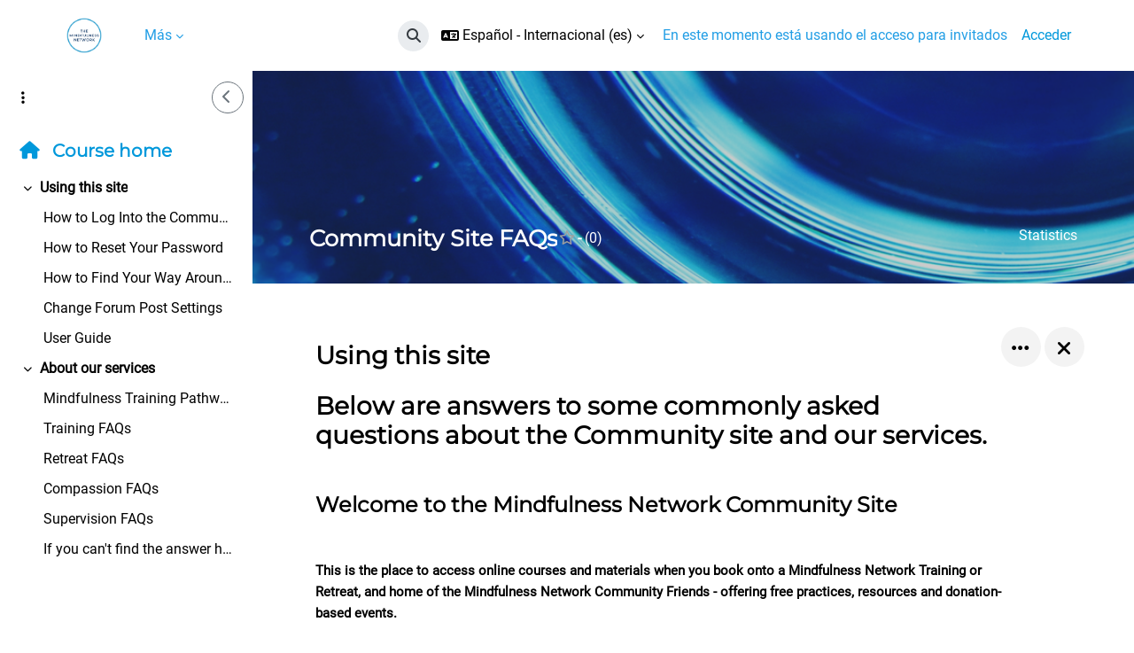

--- FILE ---
content_type: text/html; charset=utf-8
request_url: https://community.mindfulness-network.org/course/view.php?id=87&lang=es
body_size: 21089
content:
<!DOCTYPE html>

<html  dir="ltr" lang="es" xml:lang="es">
<head>
    <title>Curso: Community Site FAQs | MNcommunity</title>
    <link rel="preconnect" href="https://fonts.googleapis.com">
    <link rel="preconnect" href="https://fonts.gstatic.com" crossorigin>
    <link rel="shortcut icon" href="//community.mindfulness-network.org/pluginfile.php/1/theme_norse/favicon/1762773921/New%20Flavicon.ico" />
    <style>.tool_courserating-stars { color: #f7b809; }
.tool_courserating-ratingcolor { color: #221c35;}
.tool_courserating-norating .tool_courserating-stars { color: #a0a0a0;}
.tool_courserating-barcolor { background-color: #f7b809;}
</style><style id="format-tiles-dynamic-css">


:root {
    --format-tiles-colour-elems: 79,174,231;
    --format-tiles-colour: rgb(79,174,231);
    --format-tiles-colour-7: rgba(79,174,231, 0.7);
    --format-tiles-colour-5: rgba(79,174,231, 0.5);
    --format-tiles-colour-1: rgba(79,174,231, 0.1);
    --format-tiles-colour-05: rgba(79,174,231, 0.05);
    --format-tiles-photo-tile-text-bg-opacity: 1;
    --format-tiles-photo-tile-text-line-height: 30.5px;
    --format-tiles-photo-tile-text-padding: 4.0px;
    --format-tiles-high-contrast-black: #000;
}
    .format-tiles .course-content li.activity.label h1,
    .format-tiles .course-content .section li.activity.label h2,
    .format-tiles .course-content li.activity.label h3,
    .format-tiles .course-content li.activity.label h4,
    .format-tiles .editor_atto_content_wrap h1,
    .format-tiles .editor_atto_content_wrap h2,
    .format-tiles .editor_atto_content_wrap h3,
    .format-tiles .editor_atto_content_wrap h4 {
        border-left-color: var(--format-tiles-colour);
        border-left-style: solid;
        padding-left: 0.4em;
        border-left-width: 10px;
    }

        .format-tiles.course-87.jsenabled:not(.editing) #format-tiles-multi-section-page {opacity: 0;}";

#page-my-index .block_myoverview .dashboard-card-footer .small { display: none; }
</style><meta http-equiv="Content-Type" content="text/html; charset=utf-8" />
<meta name="keywords" content="moodle, Curso: Community Site FAQs | MNcommunity" />
<link rel="stylesheet" type="text/css" href="https://community.mindfulness-network.org/theme/yui_combo.php?rollup/3.18.1/yui-moodlesimple.css" /><script id="firstthemesheet" type="text/css">/** Required in order to fix style inclusion problems in IE with YUI **/</script><link rel="stylesheet" type="text/css" href="https://community.mindfulness-network.org/theme/styles.php/norse/1762773921_1761668970/all" />
<link rel="stylesheet" type="text/css" href="https://community.mindfulness-network.org/course/format/onetopic/styles.php" />
<script>
//<![CDATA[
var M = {}; M.yui = {};
M.pageloadstarttime = new Date();
M.cfg = {"wwwroot":"https:\/\/community.mindfulness-network.org","apibase":"https:\/\/community.mindfulness-network.org\/r.php\/api","homeurl":{},"sesskey":"UjB7op1ROb","sessiontimeout":"28800","sessiontimeoutwarning":1200,"themerev":"1762773921","slasharguments":1,"theme":"norse","iconsystemmodule":"core\/icon_system_fontawesome","jsrev":"1762773921","admin":"admin","svgicons":true,"usertimezone":"Europa\/Londres","language":"es","courseId":87,"courseContextId":9039,"contextid":9039,"contextInstanceId":87,"langrev":1769054942,"templaterev":"1762773921","siteId":1,"userId":1,"developerdebug":true};var yui1ConfigFn = function(me) {if(/-skin|reset|fonts|grids|base/.test(me.name)){me.type='css';me.path=me.path.replace(/\.js/,'.css');me.path=me.path.replace(/\/yui2-skin/,'/assets/skins/sam/yui2-skin')}};
var yui2ConfigFn = function(me) {var parts=me.name.replace(/^moodle-/,'').split('-'),component=parts.shift(),module=parts[0],min='-min';if(/-(skin|core)$/.test(me.name)){parts.pop();me.type='css';min=''}
if(module){var filename=parts.join('-');me.path=component+'/'+module+'/'+filename+min+'.'+me.type}else{me.path=component+'/'+component+'.'+me.type}};
YUI_config = {"debug":true,"base":"https:\/\/community.mindfulness-network.org\/lib\/yuilib\/3.18.1\/","comboBase":"https:\/\/community.mindfulness-network.org\/theme\/yui_combo.php?","combine":true,"filter":"RAW","insertBefore":"firstthemesheet","groups":{"yui2":{"base":"https:\/\/community.mindfulness-network.org\/lib\/yuilib\/2in3\/2.9.0\/build\/","comboBase":"https:\/\/community.mindfulness-network.org\/theme\/yui_combo.php?","combine":true,"ext":false,"root":"2in3\/2.9.0\/build\/","patterns":{"yui2-":{"group":"yui2","configFn":yui1ConfigFn}}},"moodle":{"name":"moodle","base":"https:\/\/community.mindfulness-network.org\/theme\/yui_combo.php?m\/1762773921\/","combine":true,"comboBase":"https:\/\/community.mindfulness-network.org\/theme\/yui_combo.php?","ext":false,"root":"m\/1762773921\/","patterns":{"moodle-":{"group":"moodle","configFn":yui2ConfigFn}},"filter":"DEBUG","modules":{"moodle-core-handlebars":{"condition":{"trigger":"handlebars","when":"after"}},"moodle-core-blocks":{"requires":["base","node","io","dom","dd","dd-scroll","moodle-core-dragdrop","moodle-core-notification"]},"moodle-core-event":{"requires":["event-custom"]},"moodle-core-maintenancemodetimer":{"requires":["base","node"]},"moodle-core-chooserdialogue":{"requires":["base","panel","moodle-core-notification"]},"moodle-core-notification":{"requires":["moodle-core-notification-dialogue","moodle-core-notification-alert","moodle-core-notification-confirm","moodle-core-notification-exception","moodle-core-notification-ajaxexception"]},"moodle-core-notification-dialogue":{"requires":["base","node","panel","escape","event-key","dd-plugin","moodle-core-widget-focusafterclose","moodle-core-lockscroll"]},"moodle-core-notification-alert":{"requires":["moodle-core-notification-dialogue"]},"moodle-core-notification-confirm":{"requires":["moodle-core-notification-dialogue"]},"moodle-core-notification-exception":{"requires":["moodle-core-notification-dialogue"]},"moodle-core-notification-ajaxexception":{"requires":["moodle-core-notification-dialogue"]},"moodle-core-dragdrop":{"requires":["base","node","io","dom","dd","event-key","event-focus","moodle-core-notification"]},"moodle-core-lockscroll":{"requires":["plugin","base-build"]},"moodle-core-actionmenu":{"requires":["base","event","node-event-simulate"]},"moodle-core_availability-form":{"requires":["base","node","event","event-delegate","panel","moodle-core-notification-dialogue","json"]},"moodle-course-categoryexpander":{"requires":["node","event-key"]},"moodle-course-util":{"requires":["node"],"use":["moodle-course-util-base"],"submodules":{"moodle-course-util-base":{},"moodle-course-util-section":{"requires":["node","moodle-course-util-base"]},"moodle-course-util-cm":{"requires":["node","moodle-course-util-base"]}}},"moodle-course-management":{"requires":["base","node","io-base","moodle-core-notification-exception","json-parse","dd-constrain","dd-proxy","dd-drop","dd-delegate","node-event-delegate"]},"moodle-course-dragdrop":{"requires":["base","node","io","dom","dd","dd-scroll","moodle-core-dragdrop","moodle-core-notification","moodle-course-coursebase","moodle-course-util"]},"moodle-form-dateselector":{"requires":["base","node","overlay","calendar"]},"moodle-form-shortforms":{"requires":["node","base","selector-css3","moodle-core-event"]},"moodle-question-chooser":{"requires":["moodle-core-chooserdialogue"]},"moodle-question-searchform":{"requires":["base","node"]},"moodle-availability_cohort-form":{"requires":["base","node","event","moodle-core_availability-form"]},"moodle-availability_completion-form":{"requires":["base","node","event","moodle-core_availability-form"]},"moodle-availability_courseprogress-form":{"requires":["base","node","event","moodle-core_availability-form"]},"moodle-availability_date-form":{"requires":["base","node","event","io","moodle-core_availability-form"]},"moodle-availability_enroldate-form":{"requires":["base","node","event","io","moodle-core_availability-form"]},"moodle-availability_grade-form":{"requires":["base","node","event","moodle-core_availability-form"]},"moodle-availability_group-form":{"requires":["base","node","event","moodle-core_availability-form"]},"moodle-availability_grouping-form":{"requires":["base","node","event","moodle-core_availability-form"]},"moodle-availability_language-form":{"requires":["base","node","event","node-event-simulate","moodle-core_availability-form"]},"moodle-availability_othercompleted-form":{"requires":["base","node","event","moodle-core_availability-form"]},"moodle-availability_password-form":{"requires":["base","node","event","event-valuechange","moodle-core_availability-form"]},"moodle-availability_password-popup":{"requires":["base","node","event","moodle-core-notification-dialogue","io-base"]},"moodle-availability_paypal-form":{"requires":["base","node","event","moodle-core_availability-form"]},"moodle-availability_profile-form":{"requires":["base","node","event","moodle-core_availability-form"]},"moodle-availability_quizquestion-form":{"requires":["base","node","event","moodle-core_availability-form"]},"moodle-availability_relativedate-form":{"requires":["base","node","event","moodle-core_availability-form"]},"moodle-availability_role-form":{"requires":["base","node","event","moodle-core_availability-form"]},"moodle-mod_assign-history":{"requires":["node","transition"]},"moodle-mod_attendance-groupfilter":{"requires":["base","node"]},"moodle-mod_checklist-linkselect":{"requires":["node","event-valuechange"]},"moodle-mod_customcert-rearrange":{"requires":["dd-delegate","dd-drag"]},"moodle-mod_quiz-autosave":{"requires":["base","node","event","event-valuechange","node-event-delegate","io-form","datatype-date-format"]},"moodle-mod_quiz-toolboxes":{"requires":["base","node","event","event-key","io","moodle-mod_quiz-quizbase","moodle-mod_quiz-util-slot","moodle-core-notification-ajaxexception"]},"moodle-mod_quiz-util":{"requires":["node","moodle-core-actionmenu"],"use":["moodle-mod_quiz-util-base"],"submodules":{"moodle-mod_quiz-util-base":{},"moodle-mod_quiz-util-slot":{"requires":["node","moodle-mod_quiz-util-base"]},"moodle-mod_quiz-util-page":{"requires":["node","moodle-mod_quiz-util-base"]}}},"moodle-mod_quiz-quizbase":{"requires":["base","node"]},"moodle-mod_quiz-modform":{"requires":["base","node","event"]},"moodle-mod_quiz-questionchooser":{"requires":["moodle-core-chooserdialogue","moodle-mod_quiz-util","querystring-parse"]},"moodle-mod_quiz-dragdrop":{"requires":["base","node","io","dom","dd","dd-scroll","moodle-core-dragdrop","moodle-core-notification","moodle-mod_quiz-quizbase","moodle-mod_quiz-util-base","moodle-mod_quiz-util-page","moodle-mod_quiz-util-slot","moodle-course-util"]},"moodle-message_airnotifier-toolboxes":{"requires":["base","node","io"]},"moodle-block_xp-rulepicker":{"requires":["base","node","handlebars","moodle-core-notification-dialogue"]},"moodle-block_xp-filters":{"requires":["base","node","moodle-core-dragdrop","moodle-core-notification-confirm","moodle-block_xp-rulepicker"]},"moodle-block_xp-notification":{"requires":["base","node","handlebars","button-plugin","moodle-core-notification-dialogue"]},"moodle-editor_atto-editor":{"requires":["node","transition","io","overlay","escape","event","event-simulate","event-custom","node-event-html5","node-event-simulate","yui-throttle","moodle-core-notification-dialogue","moodle-editor_atto-rangy","handlebars","timers","querystring-stringify"]},"moodle-editor_atto-plugin":{"requires":["node","base","escape","event","event-outside","handlebars","event-custom","timers","moodle-editor_atto-menu"]},"moodle-editor_atto-menu":{"requires":["moodle-core-notification-dialogue","node","event","event-custom"]},"moodle-editor_atto-rangy":{"requires":[]},"moodle-report_eventlist-eventfilter":{"requires":["base","event","node","node-event-delegate","datatable","autocomplete","autocomplete-filters"]},"moodle-report_loglive-fetchlogs":{"requires":["base","event","node","io","node-event-delegate"]},"moodle-gradereport_history-userselector":{"requires":["escape","event-delegate","event-key","handlebars","io-base","json-parse","moodle-core-notification-dialogue"]},"moodle-qbank_editquestion-chooser":{"requires":["moodle-core-chooserdialogue"]},"moodle-tool_lp-dragdrop-reorder":{"requires":["moodle-core-dragdrop"]},"moodle-assignfeedback_editpdf-editor":{"requires":["base","event","node","io","graphics","json","event-move","event-resize","transition","querystring-stringify-simple","moodle-core-notification-dialog","moodle-core-notification-alert","moodle-core-notification-warning","moodle-core-notification-exception","moodle-core-notification-ajaxexception"]},"moodle-atto_accessibilitychecker-button":{"requires":["color-base","moodle-editor_atto-plugin"]},"moodle-atto_accessibilityhelper-button":{"requires":["moodle-editor_atto-plugin"]},"moodle-atto_align-button":{"requires":["moodle-editor_atto-plugin"]},"moodle-atto_bold-button":{"requires":["moodle-editor_atto-plugin"]},"moodle-atto_c4l-button":{"requires":["moodle-editor_atto-plugin"]},"moodle-atto_charmap-button":{"requires":["moodle-editor_atto-plugin"]},"moodle-atto_clear-button":{"requires":["moodle-editor_atto-plugin"]},"moodle-atto_collapse-button":{"requires":["moodle-editor_atto-plugin"]},"moodle-atto_emojipicker-button":{"requires":["moodle-editor_atto-plugin"]},"moodle-atto_emoticon-button":{"requires":["moodle-editor_atto-plugin"]},"moodle-atto_equation-button":{"requires":["moodle-editor_atto-plugin","moodle-core-event","io","event-valuechange","tabview","array-extras"]},"moodle-atto_fontfamily-button":{"requires":["moodle-editor_atto-plugin"]},"moodle-atto_fullscreen-button":{"requires":["event-resize","moodle-editor_atto-plugin"]},"moodle-atto_h5p-button":{"requires":["moodle-editor_atto-plugin"]},"moodle-atto_hr-button":{"requires":["moodle-editor_atto-plugin"]},"moodle-atto_html-codemirror":{"requires":["moodle-atto_html-codemirror-skin"]},"moodle-atto_html-button":{"requires":["promise","moodle-editor_atto-plugin","moodle-atto_html-beautify","moodle-atto_html-codemirror","event-valuechange"]},"moodle-atto_html-beautify":{},"moodle-atto_htmlplus-codemirror":{"requires":["moodle-atto_htmlplus-codemirror-skin"]},"moodle-atto_htmlplus-button":{"requires":["moodle-editor_atto-plugin","moodle-atto_htmlplus-beautify","moodle-atto_htmlplus-codemirror","event-valuechange"]},"moodle-atto_htmlplus-beautify":{},"moodle-atto_image-button":{"requires":["moodle-editor_atto-plugin"]},"moodle-atto_indent-button":{"requires":["moodle-editor_atto-plugin"]},"moodle-atto_italic-button":{"requires":["moodle-editor_atto-plugin"]},"moodle-atto_link-button":{"requires":["moodle-editor_atto-plugin"]},"moodle-atto_managefiles-button":{"requires":["moodle-editor_atto-plugin"]},"moodle-atto_managefiles-usedfiles":{"requires":["node","escape"]},"moodle-atto_media-button":{"requires":["moodle-editor_atto-plugin","moodle-form-shortforms"]},"moodle-atto_multilang2-button":{"requires":["moodle-editor_atto-plugin"]},"moodle-atto_noautolink-button":{"requires":["moodle-editor_atto-plugin"]},"moodle-atto_orderedlist-button":{"requires":["moodle-editor_atto-plugin"]},"moodle-atto_recordrtc-recording":{"requires":["moodle-atto_recordrtc-button"]},"moodle-atto_recordrtc-button":{"requires":["moodle-editor_atto-plugin","moodle-atto_recordrtc-recording"]},"moodle-atto_rtl-button":{"requires":["moodle-editor_atto-plugin"]},"moodle-atto_sketch-button":{"requires":["moodle-editor_atto-plugin"]},"moodle-atto_strike-button":{"requires":["moodle-editor_atto-plugin"]},"moodle-atto_styles-button":{"requires":["moodle-editor_atto-plugin"]},"moodle-atto_subscript-button":{"requires":["moodle-editor_atto-plugin"]},"moodle-atto_superscript-button":{"requires":["moodle-editor_atto-plugin"]},"moodle-atto_table-button":{"requires":["moodle-editor_atto-plugin","moodle-editor_atto-menu","event","event-valuechange"]},"moodle-atto_templates4u-button":{"requires":["moodle-editor_atto-plugin"]},"moodle-atto_title-button":{"requires":["moodle-editor_atto-plugin"]},"moodle-atto_underline-button":{"requires":["moodle-editor_atto-plugin"]},"moodle-atto_undo-button":{"requires":["moodle-editor_atto-plugin"]},"moodle-atto_unorderedlist-button":{"requires":["moodle-editor_atto-plugin"]}}},"gallery":{"name":"gallery","base":"https:\/\/community.mindfulness-network.org\/lib\/yuilib\/gallery\/","combine":true,"comboBase":"https:\/\/community.mindfulness-network.org\/theme\/yui_combo.php?","ext":false,"root":"gallery\/1762773921\/","patterns":{"gallery-":{"group":"gallery"}}}},"modules":{"core_filepicker":{"name":"core_filepicker","fullpath":"https:\/\/community.mindfulness-network.org\/lib\/javascript.php\/1762773921\/repository\/filepicker.js","requires":["base","node","node-event-simulate","json","async-queue","io-base","io-upload-iframe","io-form","yui2-treeview","panel","cookie","datatable","datatable-sort","resize-plugin","dd-plugin","escape","moodle-core_filepicker","moodle-core-notification-dialogue"]},"core_comment":{"name":"core_comment","fullpath":"https:\/\/community.mindfulness-network.org\/lib\/javascript.php\/1762773921\/comment\/comment.js","requires":["base","io-base","node","json","yui2-animation","overlay","escape"]}},"logInclude":[],"logExclude":[],"logLevel":null};
M.yui.loader = {modules: {}};

//]]>
</script>

<link href="https://fonts.googleapis.com/css2?family=Roboto:wght@300;400;500;700&display=swap" rel="stylesheet">

    <meta name="viewport" content="width=device-width, initial-scale=1.0">
</head>
<body  id="page-course-view-tiles" class="format-tiles limitedwidth  path-course path-course-view chrome dir-ltr lang-es yui-skin-sam yui3-skin-sam community-mindfulness-network-org pagelayout-course course-87 context-9039 category-18 theme uses-drawers drawer-open-index">
<div id="overlay"></div>
<div id="loader" class="detachablesquares"></div>
<div class="toast-wrapper mx-auto py-0 fixed-top" role="status" aria-live="polite"></div>
<div id="page-wrapper" class="d-print-block lms-wrapper ">

    <div>
    <a class="sr-only sr-only-focusable" href="#maincontent">Salta al contenido principal</a>
</div><script src="https://community.mindfulness-network.org/lib/javascript.php/1762773921/lib/polyfills/polyfill.js"></script>
<script src="https://community.mindfulness-network.org/theme/yui_combo.php?rollup/3.18.1/yui-moodlesimple.js"></script><script src="https://community.mindfulness-network.org/lib/javascript.php/1762773921/lib/javascript-static.js"></script>
<script>
//<![CDATA[
document.body.className += ' jsenabled';
//]]>
</script>



    <header class="fixed-top alert-bar d-print-none">
    <div id="alert-bar">
    </div>
</header>
    
    <nav id="main-navbar" class="navbar navbar-primary fixed-top navbar-light navbar-expand d-print-none" aria-label="Navegación del sitio">
        <a href="https://community.mindfulness-network.org/" class="navbar-brand d-flex align-items-center m-0 mr-4 p-0 aabtn">
    
                <img src="//community.mindfulness-network.org/pluginfile.php/1/theme_norse/headerlogo/1762773921/the%20mindfulness%20Network.png" class="logo mr-1" alt="">
        </a>
        <div class="d-flex d-md-none">
            
    
            <button class="navbar-toggler aabtn d-block d-md-none px-1 my-1 border-0" data-toggler="drawers" data-action="toggle" data-target="theme_boost-drawers-primary">
                <span class="navbar-toggler-icon"></span>
                <span class="sr-only">Panel lateral</span>
            </button>
        </div>
    
            <div class="primary-navigation">
                <nav class="moremenu navigation hello">
                    <ul id="moremenu-69744bea6b432-navbar-nav" role="menubar" class="nav more-nav navbar-nav">
                                <li data-key="home" class="nav-item" role="none" data-forceintomoremenu="false">
                                            <a role="menuitem" class="nav-link  "
                                                href="https://community.mindfulness-network.org/"
                                                
                                                
                                                data-disableactive="true"
                                                tabindex="-1"
                                            >
                                                Página Principal
                                            </a>
                                </li>
                                <li data-key="calendar" class="nav-item" role="none" data-forceintomoremenu="false">
                                            <a role="menuitem" class="nav-link  "
                                                href="https://community.mindfulness-network.org/calendar/view.php?view=month"
                                                
                                                
                                                data-disableactive="true"
                                                tabindex="-1"
                                            >
                                                Calendario
                                            </a>
                                </li>
                                <li data-key="" class="nav-item" role="none" data-forceintomoremenu="false">
                                            <a role="menuitem" class="nav-link  "
                                                href="https://booking.mindfulness-network.org"
                                                
                                                
                                                data-disableactive="true"
                                                tabindex="-1"
                                            >
                                                Book a course
                                            </a>
                                </li>
                                <li data-key="" class="nav-item" role="none" data-forceintomoremenu="false">
                                            <a role="menuitem" class="nav-link  "
                                                href="https://home.mindfulness-network.org/donate/"
                                                
                                                
                                                data-disableactive="true"
                                                tabindex="-1"
                                            >
                                                Make a Donation
                                            </a>
                                </li>
                                <li data-key="" class="nav-item" role="none" data-forceintomoremenu="false">
                                            <a role="menuitem" class="nav-link  "
                                                href="https://community.mindfulness-network.org/course/view.php?id=87"
                                                
                                                
                                                data-disableactive="true"
                                                tabindex="-1"
                                            >
                                                FAQs
                                            </a>
                                </li>
                        <li role="none" class="nav-item dropdown dropdownmoremenu d-none" data-region="morebutton">
                            <a class="dropdown-toggle nav-link " href="#" id="moremenu-dropdown-69744bea6b432" role="menuitem" data-toggle="dropdown" aria-haspopup="true" aria-expanded="false" tabindex="-1">
                                Más
                            </a>
                            <ul class="dropdown-menu dropdown-menu-left" data-region="moredropdown" aria-labelledby="moremenu-dropdown-69744bea6b432" role="menu">
                            </ul>
                        </li>
                    </ul>
                </nav>
            </div>
    
        <ul class="navbar-nav d-none d-md-flex my-1 px-1">
            <!-- page_heading_menu -->
            
        </ul>
    
        <div id="usernavigation" class="primaryusernavigation navbar-nav ml-auto d-none d-md-flex ">
                <div id="searchinput-navbar-69744bea6f0f669744bea5cd6c5" class="simplesearchform">
    <a
        class="btn btn-open rounded-0 nav-link"
        data-toggle="collapse"
        data-action="opensearch"
        href="#searcharea-navbar"
        role="button"
        aria-expanded="false"
        aria-controls="searcharea-navbar"
        title="Selector de búsqueda de entrada"
    >
        <i class="icon fa fa-magnifying-glass fa-fw " aria-hidden="true" ></i>
        <span class="sr-only">Selector de búsqueda de entrada</span>
    </a>
</div>
                <div class="divider border-left h-75 align-self-center mx-1"></div>
    
                    <div class="langmenu">
                        <div class="dropdown show">
                            <a href="#" role="button" id="lang-menu-toggle" data-toggle="dropdown" aria-label="Idioma" aria-haspopup="true" aria-controls="lang-action-menu" class="btn dropdown-toggle">
                                <i class="icon fa fa-language fa-fw me-1" aria-hidden="true"></i>
                                <span class="langbutton">
                                    Español - Internacional ‎(es)‎
                                </span>
                                <b class="caret"></b>
                            </a>
                            <div role="menu" aria-labelledby="lang-menu-toggle" id="lang-action-menu" class="dropdown-menu dropdown-menu-right">
                                        <a href="https://community.mindfulness-network.org/course/view.php?id=87&amp;lang=cy" class="dropdown-item ps-5" role="menuitem" 
                                                lang="cy" >
                                            Cymraeg ‎(cy)‎
                                        </a>
                                        <a href="https://community.mindfulness-network.org/course/view.php?id=87&amp;lang=en" class="dropdown-item ps-5" role="menuitem" 
                                                lang="en" >
                                            English ‎(en)‎
                                        </a>
                                        <a href="#" class="dropdown-item ps-5" role="menuitem" aria-current="true"
                                                >
                                            Español - Internacional ‎(es)‎
                                        </a>
                                        <a href="https://community.mindfulness-network.org/course/view.php?id=87&amp;lang=fr_incl" class="dropdown-item ps-5" role="menuitem" 
                                                lang="fr" >
                                            Français (écriture inclusive) ‎(fr_incl)‎
                                        </a>
                                        <a href="https://community.mindfulness-network.org/course/view.php?id=87&amp;lang=fr" class="dropdown-item ps-5" role="menuitem" 
                                                lang="fr" >
                                            Français ‎(fr)‎
                                        </a>
                                        <a href="https://community.mindfulness-network.org/course/view.php?id=87&amp;lang=el" class="dropdown-item ps-5" role="menuitem" 
                                                lang="el" >
                                            Ελληνικά ‎(el)‎
                                        </a>
                                        <a href="https://community.mindfulness-network.org/course/view.php?id=87&amp;lang=el_uni" class="dropdown-item ps-5" role="menuitem" 
                                                lang="el" >
                                            Ελληνικά για σχολές ‎(el_uni)‎
                                        </a>
                                        <a href="https://community.mindfulness-network.org/course/view.php?id=87&amp;lang=zh_tw" class="dropdown-item ps-5" role="menuitem" 
                                                lang="zh" >
                                            正體中文 ‎(zh_tw)‎
                                        </a>
                                        <a href="https://community.mindfulness-network.org/course/view.php?id=87&amp;lang=zh_cn" class="dropdown-item ps-5" role="menuitem" 
                                                lang="zh" >
                                            简体中文 ‎(zh_cn)‎
                                        </a>
                            </div>
                        </div>
                    </div>
                    <div class="divider border-left h-75 align-self-center mx-1"></div>
    
    
            
    
    
            <div id="navbar-usermenu" class="d-flex align-items-stretch usermenu-container" data-region="usermenu">
                    <div class="usermenu">
                            <span class="login pl-2">
                                    En este momento está usando el acceso para invitados
                                    <div class="divider border-left h-75 align-self-center mx-2"></div>
                                    <a href="https://community.mindfulness-network.org/login/index.php">Acceder</a>
                            </span>
                    </div>
            </div>
        </div>
    </nav>
        <div id="searcharea-navbar" class="navbar-search-area collapse">
    <form class="search-form" autocomplete="off" action="https://community.mindfulness-network.org/local/library/index.php" method="get" accept-charset="utf-8">
            <input type="hidden" name="search_origin" value="core_search">

            <label for="searchinput-69744bea6f72469744bea5cd6c7">
                <span class="sr-only">Buscar</span>
            </label>
            <div class="text-center">
                <div class="search-header">
                    <span class="header">Search</span>
                        <a class="close-icon"
                            data-action="closesearch"
                            data-toggle="collapse"
                            href="#searcharea-navbar"
                            role="button"
                        >
                            <i class="icon fa fa-xmark fa-fw " aria-hidden="true" ></i>
                            <span class="sr-only">Cerrar</span>
                        </a>
                </div>


                <div class="search-bar d-flex justify-content-center">
                    <input type="text"
                       id="searchinput-69744bea6f72469744bea5cd6c7"
                       class="form-control search-input withclear"
                       placeholder="Search within the learning library..."
                       aria-label="Buscar"
                       name="search"
                       data-region="input"
                       autocomplete="off"
                    >
                    <button type="submit" class="btn btn-submit" data-action="submit">
                        <i class="icon fa fa-magnifying-glass fa-fw " aria-hidden="true" ></i>
                        <span class="sr-only">Buscar</span>
                    </button>
                </div>
            </div>
    </form>
</div>
    
    <nav id="mobile-menu-navbar"  class="navbar fixed-top navbar-light navbar-expand bg-gray d-flex d-md-none d-print-none" aria-label="Navegación del sitio">
        
    
        <div id="usernavigation" class="navbar-nav ml-auto">
    
            
    
        </div>
    </nav>
    
<div  class="drawer drawer-left drawer-primary block-drawer d-print-none not-initialized" data-region="fixed-drawer" id="theme_boost-drawers-primary" data-preference="" data-state="show-drawer-primary" data-forceopen="0" data-close-on-resize="1">
    <h2 class="sr-only">Side Drawer</h2>
    <div class="drawerheader">
        <button
            class="btn drawertoggle btn-icon btn-outline-secondary hidden"
            data-toggler="drawers"
            data-action="closedrawer"
            data-target="theme_boost-drawers-primary"
            data-toggle="tooltip"
            data-placement="right"
            title="Cerrar caja"
        >
            <i class="icon fa fa-chevron-right fa-fw " aria-hidden="true" ></i>
        </button>
                    MNcommunity

        <div class="drawerheadercontent hidden">
            
        </div>
    </div>
    <div class="drawercontent drag-container" data-usertour="scroller">
        <div class="courseindex coursehome">
            <div class="h5 courseindex-item">
                <a href="https://community.mindfulness-network.org/course/view.php?id=87">
                    <i class="icon fa fa-house fa-fw " aria-hidden="true" ></i>
                    Course home
                </a>
            </div>
        </div>
                <div class="list-group">

            <a href="/user/profile.php" class="d-none list-group-item list-group-item-action profile-mobile-drawer">
                Profile
            </a>

                    <a href="/local/library/index.php" class="list-group-item list-group-item-action globalsearch-mobile-drawer">
                        Global Search
                    </a>

                <a href="/calendar/view.php?view=month" class="d-none list-group-item list-group-item-action calendar-mobile-drawer">
                    Calendar
                </a>

                <a href="/message/index.php" class="d-none list-group-item list-group-item-action messaging-mobile-drawer">
                    Messaging
                </a>

                    <a href="https://community.mindfulness-network.org/" class="list-group-item list-group-item-action  " >
                        Página Principal
                    </a>
                    <a href="https://community.mindfulness-network.org/calendar/view.php?view=month" class="list-group-item list-group-item-action  " >
                        Calendario
                    </a>
                    <a href="https://booking.mindfulness-network.org" class="list-group-item list-group-item-action  " >
                        Book a course
                    </a>
                    <a href="https://home.mindfulness-network.org/donate/" class="list-group-item list-group-item-action  " >
                        Make a Donation
                    </a>
                    <a href="https://community.mindfulness-network.org/course/view.php?id=87" class="list-group-item list-group-item-action  " >
                        FAQs
                    </a>
        </div>

    </div>
</div>
    
        <div  class="drawer drawer-left show block-drawer d-print-none not-initialized" data-region="fixed-drawer" id="theme_boost-drawers-courseindex" data-preference="drawer-open-index" data-state="show-drawer-left" data-forceopen="0" data-close-on-resize="0">
    <h2 class="sr-only">Side Drawer</h2>
    <div class="drawerheader">
        <button
            class="btn drawertoggle btn-icon btn-outline-secondary hidden"
            data-toggler="drawers"
            data-action="closedrawer"
            data-target="theme_boost-drawers-courseindex"
            data-toggle="tooltip"
            data-placement="right"
            title="Cerrar el índice del curso"
        >
            <i class="icon fa fa-chevron-right fa-fw " aria-hidden="true" ></i>
        </button>
        
        <div class="drawerheadercontent hidden">
                            <div id="courseindexdrawercontrols" class="dropdown">
                    <button class="btn btn-icon rounded-circle mx-2"
                            id="courseindexdrawercontrolsmenubutton"
                            type="button"
                            data-toggle="dropdown"
                            aria-haspopup="true"
                            aria-expanded="false"
                            title="Opciones de índice de cursos"
                            aria-label="Opciones de índice de cursos"
                            aria-controls="courseindexdrawercontrolsmenu">
                        <i class="icon fa fa-ellipsis-v fa-fw m-0" aria-hidden="true"></i>
                    </button>
                    <div class="dropdown-menu dropdown-menu-right" role="menu" id="courseindexdrawercontrolsmenu" aria-labelledby="courseindexdrawercontrolsmenubutton">
                        <a class="dropdown-item"
                           href="#"
                           data-action="expandallcourseindexsections"
                           role="menuitem"
                        >
                            <i class="icon fa fa-angles-down fa-fw " aria-hidden="true" ></i>
                            Expandir todo
                        </a>
                        <a class="dropdown-item"
                           href="#"
                           data-action="collapseallcourseindexsections"
                           role="menuitem"
                        >
                            <span class="dir-rtl-hide"><i class="icon fa fa-angles-right fa-fw " aria-hidden="true" ></i></span>
                            <span class="dir-ltr-hide"><i class="icon fa fa-angles-left fa-fw " aria-hidden="true" ></i></span>
                            Colapsar todo
                        </a>
                    </div>
                </div>

        </div>
    </div>
    <div class="drawercontent drag-container" data-usertour="scroller">
        <div class="courseindex coursehome">
            <div class="h5 courseindex-item">
                <a href="https://community.mindfulness-network.org/course/view.php?id=87">
                    <i class="icon fa fa-house fa-fw " aria-hidden="true" ></i>
                    Course home
                </a>
            </div>
        </div>
                        <nav id="courseindex" class="courseindex">
    <div id="courseindex-content">
        <div data-region="loading-placeholder-content" aria-hidden="true" id="course-index-placeholder">
            <ul class="placeholders list-unstyled px-5">
                <li>
                    <div class="col-md-6 p-0 d-flex align-items-center">
                        <div class="bg-pulse-grey rounded-circle me-2"></div>
                        <div class="bg-pulse-grey w-100"></div>
                    </div>
                </li>
                <li>
                    <div class="col-md-6 p-0 d-flex align-items-center">
                        <div class="bg-pulse-grey rounded-circle me-2"></div>
                        <div class="bg-pulse-grey w-100"></div>
                    </div>
                </li>
                <li>
                    <div class="col-md-6 p-0 d-flex align-items-center">
                        <div class="bg-pulse-grey rounded-circle me-2"></div>
                        <div class="bg-pulse-grey w-100"></div>
                    </div>
                </li>
                <li>
                    <div class="col-md-6 p-0 d-flex align-items-center">
                        <div class="bg-pulse-grey rounded-circle me-2"></div>
                        <div class="bg-pulse-grey w-100"></div>
                    </div>
                </li>
            </ul>
        </div>
    </div>
</nav>

    </div>
</div>
    <div id="topofscroll">
        <div id="page" data-region="mainpage" data-usertour="scroller"class="drawers with-custom-footer show-drawer-left  drag-container">
            <div id="coursebannercontainer">
    <div class="course-banner-header">
        <div class="course-banner course-banner-default" style="height:15rem; filter:brightness(0.8)"></div>

        <div class="banner-info">
            <div class="info-container">
                <div class="banner-heading">
                    <h1 class="course-title">Community Site FAQs</h1>
                        <div class="rating">
                            <div class="tool_courserating-ratings tool_courserating-norating">
                                <span class="tool_courserating-stars tool_courserating-norating"><i class="icon fa fa-star-o fa-fw " aria-hidden="true" ></i></span>
                            </div>
                            <span class="rating-info"><span class="avgrating">-</span>&nbsp;(0)</span>
                        </div>
                </div>
                <div class="banner-actions">
                        <div class="dropdown">
                            <a class="btn-link" role="button" data-toggle="dropdown" aria-haspopup="true" aria-expanded="true">
                                Statistics
                            </a>
                            <div class="dropdown-menu dropdown-menu-right p-4" x-placement="bottom-end">
                                <li>Activity completion: 0%</li>
                                <li>Activities remaining: 0</li>
                            </div>
                        </div>
                </div>
            </div>
        </div>
    </div>

    <div class="modal fade coursebannermodal" id="coursebannermodal" tabindex="-1" role="dialog" data-backdrop="static" aria-labelledby="coursebannermodal" aria-hidden="true" data-region="course-banner-modal">
        <div class="modal-dialog modal-xl" role="document">
            <div class="modal-content">
                <div class="modal-header">
                    <h5 class="modal-title"></h5>
                    <button type="button" class="close" data-dismiss="modal" aria-label="Close">
                        <span aria-hidden="true">&times;</span>
                    </button>
                </div>
                <div class="modal-body d-flex flex-column">
                    <div data-region="error-message"></div>
                    <label class="drop-container" data-region="drop-container">
                        <svg xmlns="http://www.w3.org/2000/svg" viewBox="0 0 640 512" fill="#848a93">
                            <path d="M144 480C64.5 480 0 415.5 0 336c0-62.8 40.2-116.2 96.2-135.9c-.1-2.7-.2-5.4-.2-8.1c0-88.4 71.6-160 160-160c59.3 0 111 32.2 138.7 80.2C409.9 102 428.3 96 448 96c53 0 96 43 96 96c0 12.2-2.3 23.8-6.4 34.6C596 238.4 640 290.1 640 352c0 70.7-57.3 128-128 128l-368 0zm79-217c-9.4 9.4-9.4 24.6 0 33.9s24.6 9.4 33.9 0l39-39L296 392c0 13.3 10.7 24 24 24s24-10.7 24-24l0-134.1 39 39c9.4 9.4 24.6 9.4 33.9 0s9.4-24.6 0-33.9l-80-80c-9.4-9.4-24.6-9.4-33.9 0l-80 80z"/>
                        </svg>
                        <span class="drop-title">Drag and drop an image to upload, or click to select</span>
                        <input type="file" name="image" accept="image/png, image/jpeg" class="image-field" data-field="banner-image"/>
                    </label>
                    <div class="loader-container" data-region="loader-container">
                        <span class="loader"></span>
                    </div>
                    <div class="crop-container" data-region="crop-container">
                        <img data-region="crop-image-preview" style="visibility: hidden;"/>
                    </div>
                </div>
                <div class="modal-footer">
                    <button id="cancelbtn" class="btn btn-secondary" data-dismiss="modal">Close</button>
                    <button id="submitbtn" class="btn btn-primary" data-action="save-banner">Save changes</button>
                </div>
            </div>
        </div>
    </div>
</div>

            <div id="page-inner-container">
            <div class="main-inner">
                <div class="drawer-toggles d-flex">
                        <div class="drawer-toggler drawer-left-toggle open-nav d-print-none">
                            <button
                                class="btn btn-icon btn-outline-secondary"
                                data-toggler="drawers"
                                data-action="toggle"
                                data-target="theme_boost-drawers-courseindex"
                                data-toggle="tooltip"
                                data-placement="right"
                                title="Abrir índice del curso"
                            >
                                <span class="sr-only">Abrir índice del curso</span>
                                <i class="icon fa fa-list fa-fw " aria-hidden="true" ></i>
                            </button>
                        </div>
                </div>
                <header id="page-header" class="header-maxwidth d-print-none">
    <div class="w-100">
        <div class="d-flex flex-wrap">
            <div id="page-navbar">
                <nav aria-label="Barra de navegación">
    <ol class="breadcrumb"></ol>
</nav>
            </div>
            <div class="ml-auto d-flex">
                
            </div>
            <div id="course-header">
                
            </div>
        </div>
        <div class="d-flex align-items-center">
            <div class="header-actions-container ml-auto" data-region="header-actions-container">
            </div>
        </div>
    </div>
</header>
                    <div class="d-none d-sm-block">
                        
                    </div>
                <div id="page-content" class="pb-3 d-print-block">
                    <div id="region-main-box">
                        <section id="region-main" aria-label="Contenido">

                            <span class="notifications" id="user-notifications"></span>
                            <div role="main"><span id="maincontent"></span><div class="course-content"><a id="page-loading-icon" href="https://community.mindfulness-network.org/course/view.php?id=87&skipcheck=1">
    <div class="text-center mt-5">
        
        
        <span>
            <img class="icon " alt="Cargando" title="Cargando" src="https://community.mindfulness-network.org/theme/image.php/norse/format_tiles/1762773921/loading" />
        </span>        <div class="text-center" style="text-decoration: none;"><small>Haga clic si la página no se carga</small></div>
    </div>
    </a>
<div id="format-tiles-multi-section-page" class="m-auto ">
        <noscript>
                <div id="jswarning" class="alert alert-secondary">Al parecer su navegador no soporta JavaScript, o está deshabilitado. Si Usted habilita JavaScript estará disponible una interfaz mejorada
                    <button type="button" class="btn-close" data-dismiss="alert">
                        <span aria-hidden="true">&times;</span>
                        <span class="sr-only">Descartar esta notificación</span>
                    </button>
                </div>
        </noscript>

        
        <div id="section-zero-container" class="">
        
            <div class="d-block d-sm-none">
                <div class="above-tiles-buttons text-end">
                        <button class="sectionbutton buttonhidesec0 open float-end ms-1" data-section="0">
                            <span class="sec-zero-open-icon justify-content-center align-items-center h-100" title="Cerrar sección superior">
                                <i class="icon fa fa-close fa-fw "  title="Cerrar sección superior" role="img" aria-label="Cerrar sección superior"></i>
                            </span>
                            <span class="sec-zero-closed-icon justify-content-center align-items-center h-100" title="Expandir sección superior">
                                <i class="icon fa fa-sort fa-fw "  title="Expandir" role="img" aria-label="Expandir"></i>
                            </span>
                    
                        </button>
                    
                    
                        <div class="btn-group align-top">
                            <button type="button" class="sectionbutton align-top" data-toggle="dropdown" aria-haspopup="true" aria-expanded="false" title="Controles">
                                <span class="d-flex justify-content-center align-items-center h-100">
                                    <i class="icon fa fa-ellipsis-h fa-fw m-0" aria-hidden="true"></i>
                                </span>
                            </button>
                            <div class="dropdown-menu dropdown-menu-right">
                                    <a class="dropdown-item" href="https://community.mindfulness-network.org/course/view.php?id=87&amp;sesskey=UjB7op1ROb&amp;format-tiles-action=toggleanimatednav">
                                        <div class="custom-control custom-switch checked">
                                            <span class="custom-control-label">Navegación animada - desactivar</span>
                                        </div>
                                    </a>
                            </div>
                        </div>
                </div>
            </div>
            <div class="row">
                <div class="col-sm-11">
        <div id="section-0" data-section="0" class="section course-section main clearfix">
            <h3>Using this site</h3>
            <div class="content">
                <div class="summary"><div class="no-overflow"><p dir="ltr" style="text-align: left;"></p><h3>Below are answers to some commonly asked questions about the Community site and our services.&nbsp;</h3><p dir="ltr"><br></p><h4><strong><span>Welcome to the Mindfulness Network Community Site</span></strong></h4><p dir="ltr"><span style="font-size: 0.9375rem;"><span style=""><br></span></span></p><p dir="ltr"><span style="font-size: 0.9375rem;"><span style=""><span><span style=""><span style=""><span style=""><span style=""><strong style=""><span style="">This is the place to access online courses and materials when you book onto a Mindfulness Network Training or Retreat, and home of the Mindfulness Network Community Friends - offering free practices, resources and donation-based events.</span></strong></span></span></span></span></span></span></span></p><p dir="ltr"><span style="font-size: 0.9375rem;"><span style=""><span><span style=""><span style=""><span style=""><span style=""><span style=""><span style="">You are welcome to browse our Community site&nbsp;</span><span style=""><span>without logging in and look around our&nbsp;<a href="https://community.mindfulness-network.org/course/index.php?categoryid=5"><strong>freely-offered resources</strong></a>&nbsp;but will not be able to access paid-for online course and retreat materials.</span></span>&nbsp;</span></span></span></span></span></span></span></span></p><p dir="ltr"><span style="font-size: 0.9375rem;"><span style=""><span><span style="">Membership of the site is normally restricted to those who have participated in or who are registered on one of our trainings or retreats. These courses can be booked through our&nbsp;<a href="https://booking.mindfulness-network.org/" target="_blank" style=""><strong>event calendar</strong></a>.</span></span></span></span></p><p dir="ltr"><span>To access your online course or retreat, please look out for a registration email from MN Community which will contain your login details. If you have an account already,&nbsp;<strong style=""><a href="https://community.mindfulness-network.org/login/index.php" target="_blank">login here</a>&nbsp;</strong>and find your course listed under 'My Courses'.</span></p><br><p></p></div></div>
                <ul id="sec-zero-cm-list" class="ps-0 nosubtiles
                    ">
                            
                            
                            
                                <li
                                    class="activity activity-wrapper resource modtype_resource 
                                         mod_resource modtype_pdf  "
                                    id="module-3182"
                                    data-for="cmitem"
                                    data-id="3182"
                                    data-cmid="3182"
                                    data-contextid="11001"
                                    data-modinstance="1858"
                                    data-modtype="resource_pdf"
                                    data-title="How to Log Into the Community Site"
                                    data-modal="pdf" 
                                     data-completion="0"
                                >
                                        <div class="activity-item " data-activityname="How to Log Into the Community Site">
                                                    <div class="bulkselect d-none" data-for="cmBulkSelect">
                                                        <input
                                                            id="cmCheckbox3182"
                                                            type="checkbox"
                                                            data-id="3182"
                                                            data-action="toggleSelectionCm"
                                                            data-bulkcheckbox="1"
                                                        >
                                                        <label class="sr-only" for="cmCheckbox3182">
                                                            Seleccionar actividad How to Log Into the Community Site
                                                        </label>
                                                    </div>
                                        
                                                    
                                                    <div class="activity-grid  tiles-activity-container"
                                                        data-cmid="3182" data-modinstance="1858" data-title="How to Log Into the Community Site">
                                                                                            <div class="activity-icon activityiconcontainer smaller content courseicon align-self-start me-2 "
                                                                                                
                                                                                            >
                                                                                                <img src="https://community.mindfulness-network.org/theme/image.php/norse/core/1762773921/f/pdf?filtericon=1" class="activityicon "
                                                                                                     alt="Icono Recurso"
                                                                                                >
                                                                                            </div>
                                                                    
                                                                            <div class="activity-name-area activity-instance d-flex flex-column me-2 ">
                                                                                <div class="activitytitle media  modtype_resource position-relative align-self-start">
                                                                                    <div class="media-body align-self-center">
                                                                                        <div class="activityname">
                                                                                                    <a id="cm-link-3182" href="https://community.mindfulness-network.org/mod/resource/view.php?id=3182" data-action="launch-tiles-cm-modal" class="aalink stretched-link"><span class="instancename">How to Log Into the Community Site</span></a>
                                                                                                <div class="modal-description" style="display: none;"><div class="no-overflow"><p dir="ltr" style="text-align: left;">Login details will be sent to you the first time you book onto a Mindfulness Network training, retreat or supervision event.</p></div></div>
                                                                                                    <span
                                                                                                        
                                                                                                        class="ms-1"
                                                                                                        
                                                                                                    >
                                                                                                        <span class="activitybadge badge rounded-pill ">
                                                                                                                
                                                                                                        </span>
                                                                                                    </span>
                                                                                        </div>
                                                                                    </div>
                                                                                </div>
                                                                            </div>
                                                
                                                
                                                
                                                
                                                
                                                
                                                            <div class="activity-altcontent d-flex text-break activity-description">
                                                                <div class="no-overflow"><div class="no-overflow"><p dir="ltr" style="text-align: left;">Login details will be sent to you the first time you book onto a Mindfulness Network training, retreat or supervision event.</p></div></div>
                                                            </div>
                                                
                                                
                                                    </div>
                                        </div>
                                </li>
                            
                            
                            
                                <li
                                    class="activity activity-wrapper page modtype_page 
                                         mod_page   "
                                    id="module-2398"
                                    data-for="cmitem"
                                    data-id="2398"
                                    data-cmid="2398"
                                    data-contextid="9181"
                                    data-modinstance="458"
                                    data-modtype="page"
                                    data-title="How to Reset Your Password"
                                    data-modal="page" 
                                     data-completion="0"
                                >
                                        <div class="activity-item " data-activityname="How to Reset Your Password">
                                                    <div class="bulkselect d-none" data-for="cmBulkSelect">
                                                        <input
                                                            id="cmCheckbox2398"
                                                            type="checkbox"
                                                            data-id="2398"
                                                            data-action="toggleSelectionCm"
                                                            data-bulkcheckbox="1"
                                                        >
                                                        <label class="sr-only" for="cmCheckbox2398">
                                                            Seleccionar actividad How to Reset Your Password
                                                        </label>
                                                    </div>
                                        
                                                    
                                                    <div class="activity-grid  tiles-activity-container"
                                                        data-cmid="2398" data-modinstance="458" data-title="How to Reset Your Password">
                                                                                            <div class="activity-icon activityiconcontainer smaller content courseicon align-self-start me-2 "
                                                                                                
                                                                                            >
                                                                                                <img src="https://community.mindfulness-network.org/theme/image.php/norse/page/1762773921/monologo?filtericon=1" class="activityicon "
                                                                                                     alt="Icono Página"
                                                                                                >
                                                                                            </div>
                                                                    
                                                                            <div class="activity-name-area activity-instance d-flex flex-column me-2 ">
                                                                                <div class="activitytitle media  modtype_page position-relative align-self-start">
                                                                                    <div class="media-body align-self-center">
                                                                                        <div class="activityname">
                                                                                                    <a id="cm-link-2398" href="https://community.mindfulness-network.org/mod/page/view.php?id=2398" data-action="launch-tiles-cm-modal" class="aalink stretched-link"><span class="instancename">How to Reset Your Password</span></a>
                                                                                                <div class="modal-description" style="display: none;"><div class="no-overflow"><p dir="ltr" style="text-align: left;">Watch a short video demonstration (2 minutes)&nbsp;</p><p dir="ltr" style="text-align: left;">TIP: Your username is normally your email address ALL IN LOWERCASE</p></div></div>
                                                                                        </div>
                                                                                    </div>
                                                                                </div>
                                                                            </div>
                                                
                                                
                                                
                                                
                                                
                                                
                                                            <div class="activity-altcontent d-flex text-break activity-description">
                                                                <div class="no-overflow"><div class="no-overflow"><p dir="ltr" style="text-align: left;">Watch a short video demonstration (2 minutes)&nbsp;</p><p dir="ltr" style="text-align: left;">TIP: Your username is normally your email address ALL IN LOWERCASE</p></div></div>
                                                            </div>
                                                
                                                
                                                    </div>
                                        </div>
                                </li>
                            
                            
                            
                                <li
                                    class="activity activity-wrapper page modtype_page 
                                         mod_page   "
                                    id="module-2367"
                                    data-for="cmitem"
                                    data-id="2367"
                                    data-cmid="2367"
                                    data-contextid="9041"
                                    data-modinstance="448"
                                    data-modtype="page"
                                    data-title="How to Find Your Way Around the Community Site"
                                    data-modal="page" 
                                     data-completion="0"
                                >
                                        <div class="activity-item " data-activityname="How to Find Your Way Around the Community Site">
                                                    <div class="bulkselect d-none" data-for="cmBulkSelect">
                                                        <input
                                                            id="cmCheckbox2367"
                                                            type="checkbox"
                                                            data-id="2367"
                                                            data-action="toggleSelectionCm"
                                                            data-bulkcheckbox="1"
                                                        >
                                                        <label class="sr-only" for="cmCheckbox2367">
                                                            Seleccionar actividad How to Find Your Way Around the Community Site
                                                        </label>
                                                    </div>
                                        
                                                    
                                                    <div class="activity-grid  tiles-activity-container"
                                                        data-cmid="2367" data-modinstance="448" data-title="How to Find Your Way Around the Community Site">
                                                                                            <div class="activity-icon activityiconcontainer smaller content courseicon align-self-start me-2 "
                                                                                                
                                                                                            >
                                                                                                <img src="https://community.mindfulness-network.org/theme/image.php/norse/page/1762773921/monologo?filtericon=1" class="activityicon "
                                                                                                     alt="Icono Página"
                                                                                                >
                                                                                            </div>
                                                                    
                                                                            <div class="activity-name-area activity-instance d-flex flex-column me-2 ">
                                                                                <div class="activitytitle media  modtype_page position-relative align-self-start">
                                                                                    <div class="media-body align-self-center">
                                                                                        <div class="activityname">
                                                                                                    <a id="cm-link-2367" href="https://community.mindfulness-network.org/mod/page/view.php?id=2367" data-action="launch-tiles-cm-modal" class="aalink stretched-link"><span class="instancename">How to Find Your Way Around the Community Site</span></a>
                                                                                                <div class="modal-description" style="display: none;"><div class="no-overflow"><p dir="ltr" style="text-align: left;">Watch a video introduction which explains how to log in, find your course(s) and access course material (12 minutes).</p></div></div>
                                                                                        </div>
                                                                                    </div>
                                                                                </div>
                                                                            </div>
                                                
                                                
                                                
                                                
                                                
                                                
                                                            <div class="activity-altcontent d-flex text-break activity-description">
                                                                <div class="no-overflow"><div class="no-overflow"><p dir="ltr" style="text-align: left;">Watch a video introduction which explains how to log in, find your course(s) and access course material (12 minutes).</p></div></div>
                                                            </div>
                                                
                                                
                                                    </div>
                                        </div>
                                </li>
                            
                            
                            
                                <li
                                    class="activity activity-wrapper page modtype_page 
                                         mod_page   "
                                    id="module-2366"
                                    data-for="cmitem"
                                    data-id="2366"
                                    data-cmid="2366"
                                    data-contextid="9040"
                                    data-modinstance="447"
                                    data-modtype="page"
                                    data-title="Change Forum Post Settings"
                                    data-modal="page" 
                                     data-completion="0"
                                >
                                        <div class="activity-item " data-activityname="Change Forum Post Settings">
                                                    <div class="bulkselect d-none" data-for="cmBulkSelect">
                                                        <input
                                                            id="cmCheckbox2366"
                                                            type="checkbox"
                                                            data-id="2366"
                                                            data-action="toggleSelectionCm"
                                                            data-bulkcheckbox="1"
                                                        >
                                                        <label class="sr-only" for="cmCheckbox2366">
                                                            Seleccionar actividad Change Forum Post Settings
                                                        </label>
                                                    </div>
                                        
                                                    
                                                    <div class="activity-grid  tiles-activity-container"
                                                        data-cmid="2366" data-modinstance="447" data-title="Change Forum Post Settings">
                                                                                            <div class="activity-icon activityiconcontainer smaller content courseicon align-self-start me-2 "
                                                                                                
                                                                                            >
                                                                                                <img src="https://community.mindfulness-network.org/theme/image.php/norse/page/1762773921/monologo?filtericon=1" class="activityicon "
                                                                                                     alt="Icono Página"
                                                                                                >
                                                                                            </div>
                                                                    
                                                                            <div class="activity-name-area activity-instance d-flex flex-column me-2 ">
                                                                                <div class="activitytitle media  modtype_page position-relative align-self-start">
                                                                                    <div class="media-body align-self-center">
                                                                                        <div class="activityname">
                                                                                                    <a id="cm-link-2366" href="https://community.mindfulness-network.org/mod/page/view.php?id=2366" data-action="launch-tiles-cm-modal" class="aalink stretched-link"><span class="instancename">Change Forum Post Settings</span></a>
                                                                                                <div class="modal-description" style="display: none;"><div class="no-overflow"><p dir="ltr" style="text-align: left;">Watch a short video explaining how to get a daily digest of posts instead of an email every time someone posts to a forum (&lt; 2 minutes).</p></div></div>
                                                                                        </div>
                                                                                    </div>
                                                                                </div>
                                                                            </div>
                                                
                                                
                                                
                                                
                                                
                                                
                                                            <div class="activity-altcontent d-flex text-break activity-description">
                                                                <div class="no-overflow"><div class="no-overflow"><p dir="ltr" style="text-align: left;">Watch a short video explaining how to get a daily digest of posts instead of an email every time someone posts to a forum (&lt; 2 minutes).</p></div></div>
                                                            </div>
                                                
                                                
                                                    </div>
                                        </div>
                                </li>
                            
                            
                            
                                <li
                                    class="activity activity-wrapper url modtype_url 
                                         mod_url   "
                                    id="module-3997"
                                    data-for="cmitem"
                                    data-id="3997"
                                    data-cmid="3997"
                                    data-contextid="12930"
                                    data-modinstance="174"
                                    data-modtype="url"
                                    data-title="User Guide"
                                    
                                     data-completion="0"
                                >
                                        <div class="activity-item " data-activityname="User Guide">
                                                    <div class="bulkselect d-none" data-for="cmBulkSelect">
                                                        <input
                                                            id="cmCheckbox3997"
                                                            type="checkbox"
                                                            data-id="3997"
                                                            data-action="toggleSelectionCm"
                                                            data-bulkcheckbox="1"
                                                        >
                                                        <label class="sr-only" for="cmCheckbox3997">
                                                            Seleccionar actividad User Guide
                                                        </label>
                                                    </div>
                                        
                                                    
                                                    <div class="activity-grid  tiles-activity-container"
                                                        data-cmid="3997" data-modinstance="174" data-title="User Guide">
                                                                                            <div class="activity-icon activityiconcontainer smaller content courseicon align-self-start me-2 "
                                                                                                
                                                                                            >
                                                                                                <img src="https://community.mindfulness-network.org/theme/image.php/norse/url/1762773921/monologo?filtericon=1" class="activityicon "
                                                                                                     alt="Icono URL"
                                                                                                >
                                                                                            </div>
                                                                    
                                                                            <div class="activity-name-area activity-instance d-flex flex-column me-2 ">
                                                                                <div class="activitytitle media  modtype_url position-relative align-self-start">
                                                                                    <div class="media-body align-self-center">
                                                                                        <div class="activityname">
                                                                                                    <a id="cm-link-3997" href="https://community.mindfulness-network.org/mod/url/view.php?id=3997" class="aalink stretched-link" onclick="window.open(&#039;https://community.mindfulness-network.org/mod/url/view.php?id=3997&amp;redirect=1&#039;, &#039;&#039;, &#039;width=620,height=450,toolbar=no,location=no,menubar=no,copyhistory=no,status=no,directories=no,scrollbars=yes,resizable=yes&#039;); return false;"><span class="instancename">User Guide</span></a>
                                                                                        </div>
                                                                                    </div>
                                                                                </div>
                                                                            </div>
                                                
                                                
                                                
                                                
                                                
                                                
                                                            <div class="activity-altcontent d-flex text-break activity-description">
                                                                <div class="no-overflow"><div class="no-overflow"><p dir="ltr" style="text-align: left;">Additional support to help you understand the Community site features as a student or teacher. (The e-learning platform we use for this is called Moodle.)<br></p></div></div>
                                                            </div>
                                                
                                                
                                                    </div>
                                        </div>
                                </li>
                </ul>
            </div>
        </div>
</div>
                <div class="col-sm-1 d-none d-sm-block">
                    <div class="above-tiles-buttons text-end">
                            <button class="sectionbutton buttonhidesec0 open float-end ms-1" data-section="0">
                                <span class="sec-zero-open-icon justify-content-center align-items-center h-100" title="Cerrar sección superior">
                                    <i class="icon fa fa-close fa-fw "  title="Cerrar sección superior" role="img" aria-label="Cerrar sección superior"></i>
                                </span>
                                <span class="sec-zero-closed-icon justify-content-center align-items-center h-100" title="Expandir sección superior">
                                    <i class="icon fa fa-sort fa-fw "  title="Expandir" role="img" aria-label="Expandir"></i>
                                </span>
                        
                            </button>
                        
                        
                            <div class="btn-group align-top">
                                <button type="button" class="sectionbutton align-top" data-toggle="dropdown" aria-haspopup="true" aria-expanded="false" title="Controles">
                                    <span class="d-flex justify-content-center align-items-center h-100">
                                        <i class="icon fa fa-ellipsis-h fa-fw m-0" aria-hidden="true"></i>
                                    </span>
                                </button>
                                <div class="dropdown-menu dropdown-menu-right">
                                        <a class="dropdown-item" href="https://community.mindfulness-network.org/course/view.php?id=87&amp;sesskey=UjB7op1ROb&amp;format-tiles-action=toggleanimatednav">
                                            <div class="custom-control custom-switch checked">
                                                <span class="custom-control-label">Navegación animada - desactivar</span>
                                            </div>
                                        </a>
                                </div>
                            </div>
                    </div>
                </div>
            </div>
        
        </div>
                <div id="abovetiles"
                     class="justify-content-end tilestyle-1">
                        <div id="tiles-overall-progress-outer" class="ms-auto me-1 mb-2 pt-1 d-none d-sm-block">
                        </div>
                </div>

    <ul class="tiles" id="multi_section_tiles">
                
                <li class="tile tile-clickable tilestyle-1 "
                    id="tile-1" data-section="1" data-true-sectionid="2072" >
                    <div class="tile-bg"></div>
                    <a class="tile-link" href="https://community.mindfulness-network.org/course/section.php?id=2072"
                       data-section="1" id="sectionlink-1" aria-label="About our services, abre detalles en ventana emergente, enlace">
                
                            <div class="tile-content" id="tilecontent-1">
                                <div class="tile-top" id="tileTop-1">
                                    <div class="tileiconcontainer" id="tileicon_1"
                                        >
                                        
                                        

<span class="tile-icon">
    
    
    <i class="icon fa fa-pie-chart fa-fw " aria-hidden="true" ></i>
</span>
                                    </div>
                                    <div class="tiletopright" id="tiletopright-1" aria-hidden="true">
                                        
                                        
                                    </div>
                                </div>
                                <div class="tile-text" id="tileText-1">
                                    <div class="tile-textinner" id="tileTextin-1">
                                        <h3>About our services</h3>
                                    </div>
                                </div>
                            </div>
                
                    </a>
                    
                </li>
            <li class="tile spacer" aria-hidden="true"></li>
            <li class="tile spacer" aria-hidden="true"></li>
            <li class="tile spacer" aria-hidden="true"></li>
            <li class="tile spacer" aria-hidden="true"></li>
            <li class="tile spacer" aria-hidden="true"></li>
            <li class="tile spacer" aria-hidden="true"></li>
            <li class="tile spacer" aria-hidden="true" id="lasttile"></li>

                <li class="section course-section main moveablesection" style="display: none;" id="section-1"
                    data-section="1" data-sectionid="2072"></li>
    </ul>

    <div id="format_tiles_overlay" style="position: fixed; top: 0; left: 0; background-color:rgba(0,0,0,0.5); width: 100vw; height: 100vh; display: none;"></div>
</div></div><div class="tool_courserating-widget d-md-inline-block float-md-right pt-2 pt-0 pb-2">
    <div class="d-flex align-items-center gap-2">
        <div data-for="tool_courserating-cfield-wrapper" data-courseid="87" class="rating-summary">
        </div>
    </div>
</div><div id="format-tiles-js-config"  data-modalAllowedModNames="[&quot;page&quot;,&quot;pdf&quot;,&quot;url&quot;,&quot;html&quot;]" data-modalAllowedCmids="[2366,2367,2398,2769,2770,2771,2772,3053,3182]" data-defaultcourseicon="pie-chart"></div></div>
                            

                        </section>
                    </div>
                </div>
                    <div class="d-block d-sm-none">
                        
                    </div>
            </div>
            </div>
                <footer id="page-footer" class="custom-footer footer-popover">
                    <h2 class="sr-only">Footer</h2>
                        <div data-action="go-to-top">
                            <button class="btn btn-icon icon-no-margin btn-goto-top" aria-label="Go to top">
                                <i class="icon fa fa-arrow-up fa-fw " aria-hidden="true" ></i>
                            </button>
                        </div>
                    <div data-region="footer-container-popover">
                        <button class="btn btn-icon icon-no-margin btn-footer-popover" data-action="footer-popover" aria-label="Mostrar pie de página">
                            <i class="footer-popover-icon fa fa-question"></i>
                        </button>
                    </div>
                    <div class="footer-content-popover container" data-region="footer-content-popover">
                        <div class="footer-section p-3 border-bottom">
                            <div class="logininfo">
                                <div class="logininfo">En este momento está usando el acceso para invitados (<a href="https://community.mindfulness-network.org/login/index.php">Acceder</a>)</div>
                            </div>
                            <div class="tool_usertours-resettourcontainer">
                            </div>
                
                            <div class="tool_dataprivacy"><a href="https://community.mindfulness-network.org/admin/tool/dataprivacy/summary.php">Resumen de retención de datos</a></div>
                            <script>
//<![CDATA[
var require = {
    baseUrl : 'https://community.mindfulness-network.org/lib/requirejs.php/1762773921/',
    // We only support AMD modules with an explicit define() statement.
    enforceDefine: true,
    skipDataMain: true,
    waitSeconds : 0,

    paths: {
        jquery: 'https://community.mindfulness-network.org/lib/javascript.php/1762773921/lib/jquery/jquery-3.7.1.min',
        jqueryui: 'https://community.mindfulness-network.org/lib/javascript.php/1762773921/lib/jquery/ui-1.13.2/jquery-ui.min',
        jqueryprivate: 'https://community.mindfulness-network.org/lib/javascript.php/1762773921/lib/requirejs/jquery-private'
    },

    // Custom jquery config map.
    map: {
      // '*' means all modules will get 'jqueryprivate'
      // for their 'jquery' dependency.
      '*': { jquery: 'jqueryprivate' },

      // 'jquery-private' wants the real jQuery module
      // though. If this line was not here, there would
      // be an unresolvable cyclic dependency.
      jqueryprivate: { jquery: 'jquery' }
    }
};

//]]>
</script>
<script src="https://community.mindfulness-network.org/lib/javascript.php/1762773921/lib/requirejs/require.min.js"></script>
<script>
//<![CDATA[
M.util.js_pending("core/first");
require(['core/first'], function() {
require(['core/prefetch'])
;
M.util.js_pending('filter_mathjaxloader/loader'); require(['filter_mathjaxloader/loader'], function(amd) {amd.configure({"mathjaxconfig":"\nMathJax.Hub.Config({\n    config: [\"Accessible.js\", \"Safe.js\"],\n    errorSettings: { message: [\"!\"] },\n    skipStartupTypeset: true,\n    messageStyle: \"none\"\n});\n","lang":"es"}); M.util.js_complete('filter_mathjaxloader/loader');});;
require(["media_videojs/loader"], function(loader) {
    loader.setUp('es');
});;
M.util.js_pending('filter_glossary/autolinker'); require(['filter_glossary/autolinker'], function(amd) {amd.init(); M.util.js_complete('filter_glossary/autolinker');});;
M.util.js_pending('tool_courserating/rating'); require(['tool_courserating/rating'], function(amd) {amd.init(1, false); M.util.js_complete('tool_courserating/rating');});;

require(['jquery', 'core_calendar/month_navigation_drag_drop'], function($, DragDrop) {
    var root = $('#month-navigation-69744bea5cd6a69744bea5cd6c1-1');
    DragDrop.init(root);
});
;

require([
    'jquery',
    'core_calendar/month_view_drag_drop'
], function(
    $,
    DragDrop
) {
    var root = $('#month-detailed-69744bea5cd6a69744bea5cd6c1-1');
    DragDrop.init(root);
});
;

require(['jquery', 'core_calendar/calendar', 'core_calendar/popover'], function($, Calendar, calendarPopover) {
    const isCalendarBlock = true;
    Calendar.init($("#calendar-month-69744bea5cd6a69744bea5cd6c1-1"), isCalendarBlock);
});
;
M.util.js_pending('core_calendar/popover'); require(['core_calendar/popover'], function(amd) {M.util.js_complete('core_calendar/popover');});;

require([
    'jquery',
    'core_calendar/selectors',
    'core_calendar/events',
], function(
    $,
    CalendarSelectors,
    CalendarEvents
) {
    var root = $('#month-upcoming-mini-69744bea5e69669744bea5cd6c2');

    $('body').on(CalendarEvents.filterChanged, function(e, data) {
        M.util.js_pending("month-upcoming-mini-69744bea5e69669744bea5cd6c2-filterChanged");

        // A filter value has been changed.
        // Find all matching cells in the popover data, and hide them.
        var target = $("#month-upcoming-mini-69744bea5e69669744bea5cd6c2").find(CalendarSelectors.eventType[data.type]);

        var transitionPromise = $.Deferred();
        if (data.hidden) {
            transitionPromise.then(function() {
                return target.slideUp('fast').promise();
            });
        } else {
            transitionPromise.then(function() {
                return target.slideDown('fast').promise();
            });
        }

        transitionPromise.then(function() {
            M.util.js_complete("month-upcoming-mini-69744bea5e69669744bea5cd6c2-filterChanged");

            return;
        });

        transitionPromise.resolve();
    });
});
;

require(['jquery', 'core_calendar/calendar_view'], function($, CalendarView) {
    CalendarView.init($("#calendar-upcoming-block-69744bea5e69669744bea5cd6c2"), 'upcoming');
});
;
M.util.js_pending('core_courseformat/courseeditor'); require(['core_courseformat/courseeditor'], function(amd) {amd.setViewFormat("87", {"editing":false,"supportscomponents":true,"statekey":"1762773921_1769229290","overriddenStrings":[]}); M.util.js_complete('core_courseformat/courseeditor');});;

require(['core_courseformat/local/courseindex/placeholder'], function(component) {
    component.init('course-index-placeholder');
});
;

require(['core_courseformat/local/courseindex/drawer'], function(component) {
    component.init('courseindex');
});
;
M.util.js_pending('local_edwiserreports/install'); require(['local_edwiserreports/install'], function(amd) {amd.init(); M.util.js_complete('local_edwiserreports/install');});;

require(['theme_norse/coursebanner'], function(CourseBanner) {
    CourseBanner.init(87);
});
;

    require(['theme_norse/moremenu'], function(moremenu) {
        moremenu(document.querySelector('#moremenu-69744bea6b432-navbar-nav'));
    });
;

require(
[
    'jquery',
],
function(
    $
) {
    var uniqid = "69744bea6eecb69744bea5cd6c4";
    var container = $('#searchinput-navbar-' + uniqid);
    var opensearch = container.find('[data-action="opensearch"]');
    var input = container.find('[data-region="input"]');
    var submit = container.find('[data-action="submit"]');

    submit.on('click', function(e) {
        if (input.val() === '') {
            e.preventDefault();
        }
    });
    container.on('hidden.bs.collapse', function() {
        opensearch.removeClass('d-none');
        input.val('');
    });
    container.on('show.bs.collapse', function() {
        opensearch.addClass('d-none');
    });
    container.on('shown.bs.collapse', function() {
        input.focus();
    });
});
;

require(
[
    'jquery',
],
function(
    $
) {
    var uniqid = "69744bea6f0f669744bea5cd6c5";
    var container = $('#searchinput-navbar-' + uniqid);
    var opensearch = container.find('[data-action="opensearch"]');
    var input = container.find('[data-region="input"]');
    var submit = container.find('[data-action="submit"]');

    submit.on('click', function(e) {
        if (input.val() === '') {
            e.preventDefault();
        }
    });
    container.on('hidden.bs.collapse', function() {
        opensearch.removeClass('d-none');
        input.val('');
    });
    container.on('show.bs.collapse', function() {
        opensearch.addClass('d-none');
    });
    container.on('shown.bs.collapse', function() {
        input.focus();
    });
});
;

    require(['core/usermenu'], function(UserMenu) {
        UserMenu.init();
    });

    require(['theme_norse/user-menu-banner'], function(UserMenuBanner) {
        UserMenuBanner.init();
    });
;

require(
[
    'jquery',
],
function(
    $
) {
    var uniqid = "69744bea6f58769744bea5cd6c6";
    var container = $('#searchinput-navbar-' + uniqid);
    var opensearch = container.find('[data-action="opensearch"]');
    var input = container.find('[data-region="input"]');
    var submit = container.find('[data-action="submit"]');

    submit.on('click', function(e) {
        if (input.val() === '') {
            e.preventDefault();
        }
    });
    container.on('hidden.bs.collapse', function() {
        opensearch.removeClass('d-none');
        input.val('');
    });
    container.on('show.bs.collapse', function() {
        opensearch.addClass('d-none');
    });
    container.on('shown.bs.collapse', function() {
        input.focus();
    });
});
;

require(
[
    'jquery',
],
function(
    $
) {
    var uniqid = "69744bea6fa6369744bea5cd6c8";
    var container = $('#searchinput-navbar-' + uniqid);
    var opensearch = container.find('[data-action="opensearch"]');
    var input = container.find('[data-region="input"]');
    var submit = container.find('[data-action="submit"]');

    submit.on('click', function(e) {
        if (input.val() === '') {
            e.preventDefault();
        }
    });
    container.on('hidden.bs.collapse', function() {
        opensearch.removeClass('d-none');
        input.val('');
    });
    container.on('show.bs.collapse', function() {
        opensearch.addClass('d-none');
    });
    container.on('shown.bs.collapse', function() {
        input.focus();
    });
});
;

require(['theme_boost/drawers']);
;

require(['theme_norse/mobile-move-usermenu'], function(mobileMoveUsermenu) {
    mobileMoveUsermenu.init();
});

require(['theme_norse/utility-taskbar'], function(utilityTaskbar) {
    utilityTaskbar.init();
});

require(['theme_norse/mobile-notifications'], function(MobileNotifications) {
    MobileNotifications.init();
});
require(['theme_norse/calendar-menu-toggle'], function(CalendarToggle) {
    CalendarToggle.init();
});
require(['theme_norse/burger-aria'], function(BurgerAria) {
    BurgerAria.init();
});

;

    require(['theme_boost/courseindexdrawercontrols'], function(component) {
    component.init('courseindexdrawercontrols');
    });
;

require(['theme_boost/drawers']);
;

    require(['theme_boost/footer-popover', 'theme_norse/go-to-top'], function(FooterPopover, GoToTop) {
        FooterPopover.init();
        GoToTop.init();
    });
;

    M.util.js_pending('theme_boost/loader');
    require(['theme_boost/loader', 'theme_boost/drawer'], function(Loader, Drawer) {
    Drawer.init();
    M.util.js_complete('theme_boost/loader');
    });

    require(['theme_norse/coloris-library'], function(colorisLibrary) {
        colorisLibrary(window, document, Math);
    });

    require(['theme_norse/page-loader'], (PageLoader) => PageLoader.init());
;
M.util.js_pending('core_courseformat/courseeditor'); require(['core_courseformat/courseeditor'], function(amd) {amd.setViewFormat("87", {"editing":false,"supportscomponents":true,"statekey":"1762773921_1769229290","overriddenStrings":[]}); M.util.js_complete('core_courseformat/courseeditor');});;
M.util.js_pending('format_tiles/course'); require(['format_tiles/course'], function(amd) {amd.init("87", true, 0, 0, 0, "1", "1", "1", true, "0", false, 9039); M.util.js_complete('format_tiles/course');});;

        /* Move the widget to the header area */
        const widget = document.querySelector(".tool_courserating-widget");
        const parents = "#page-header".split(',');
        for (let i in parents) {
            const header = document.querySelector(parents[i]);
            if (header) {
                header.appendChild(widget);
                break;
            }
        }
    ;
M.util.js_pending('format_tiles/course_mod_modal'); require(['format_tiles/course_mod_modal'], function(amd) {amd.init("87", false, "course-view-tiles", null, true); M.util.js_complete('format_tiles/course_mod_modal');});;
M.util.js_pending('core/notification'); require(['core/notification'], function(amd) {amd.init(9039, []); M.util.js_complete('core/notification');});;
M.util.js_pending('core/log'); require(['core/log'], function(amd) {amd.setConfig({"level":"trace"}); M.util.js_complete('core/log');});;
M.util.js_pending('core/page_global'); require(['core/page_global'], function(amd) {amd.init(); M.util.js_complete('core/page_global');});;
M.util.js_pending('core/utility'); require(['core/utility'], function(amd) {M.util.js_complete('core/utility');});;
M.util.js_pending('core/storage_validation'); require(['core/storage_validation'], function(amd) {amd.init(null); M.util.js_complete('core/storage_validation');});
    M.util.js_complete("core/first");
});
//]]>
</script>
<script src="https://cdn.jsdelivr.net/npm/mathjax@2.7.9/MathJax.js?delayStartupUntil=configured"></script>
<script>
//<![CDATA[
M.str = {"moodle":{"lastmodified":"\u00daltima modificaci\u00f3n","name":"Nombre","error":"Error","info":"Informaci\u00f3n","yes":"S\u00ed","no":"No","cancel":"Cancelar","confirm":"Confirmar","areyousure":"\u00bfEst\u00e1 seguro?","closebuttontitle":"Cerrar","unknownerror":"Error desconocido","file":"Archivo","url":"URL","collapseall":"Colapsar todo","expandall":"Expandir todo"},"repository":{"type":"Tipo","size":"Tama\u00f1o","invalidjson":"Cadena JSON no v\u00e1lida","nofilesattached":"No se han adjuntado archivos","filepicker":"Selector de archivos","logout":"Salir","nofilesavailable":"No hay archivos disponibles","norepositoriesavailable":"Lo sentimos, ninguno de sus repositorios actuales puede devolver archivos en el formato solicitado.","fileexistsdialogheader":"El archivo existe","fileexistsdialog_editor":"Un archivo con ese nombre ha sido anexado al texto que Usted est\u00e1 editando","fileexistsdialog_filemanager":"Ya ha sido anexado un archivo con ese nombre","renameto":"Cambiar el nombre a \"{$a}\"","referencesexist":"Existen {$a} enlaces a este archivo","select":"Seleccionar"},"admin":{"confirmdeletecomments":"\u00bfSeguro que quiere eliminar el\/los comentario(s) seleccionados?","confirmation":"Confirmaci\u00f3n"},"debug":{"debuginfo":"Informaci\u00f3n de depuraci\u00f3n","line":"L\u00ednea","stacktrace":"Trazado de la pila (stack)"},"langconfig":{"labelsep":":"}};
//]]>
</script>
<script>
//<![CDATA[
(function() {M.util.help_popups.setup(Y);
 M.util.js_pending('random69744bea5cd6c9'); Y.on('domready', function() { M.util.js_complete("init");  M.util.js_complete('random69744bea5cd6c9'); });
})();
//]]>
</script>

                        </div>
                        <div class="footer-section p-3">
                            <div>Desarrollado por <a href="https://moodle.com">Moodle</a></div>
                        </div>
                    </div>
                
                    <div class="footer-container p-6">
                        <div class="footer-inner">
                            <div class="footer-columns-container">
                                <div class="footer-link-columns-container">
                                </div>
                            </div>
                            <div class="row">
                            </div>
                        </div>
                    </div>
                </footer>
        </div>
    </div>
    
</div>
<div class="modal fade" id="user-banner-modal" tabindex="-1" role="dialog" aria-labelledby="select-user-banner-image" aria-hidden="true">
    <div class="modal-dialog modal-xl" role="document">
        <div class="modal-content">
            <div class="modal-header">
                <h5 class="modal-title" id="select-user-banner-image">Select banner image</h5>
                <button type="button" class="close" data-dismiss="modal" aria-label="Close">
                    <span aria-hidden="true">&times;</span>
                </button>
            </div>
            <div class="modal-body">
            </div>
            <div class="modal-footer">
                <button type="button" class="btn btn-secondary" data-dismiss="modal">Close</button>
                <button type="button" class="btn btn-primary">Save changes</button>
            </div>
        </div>
    </div>
</div>
</body></html>